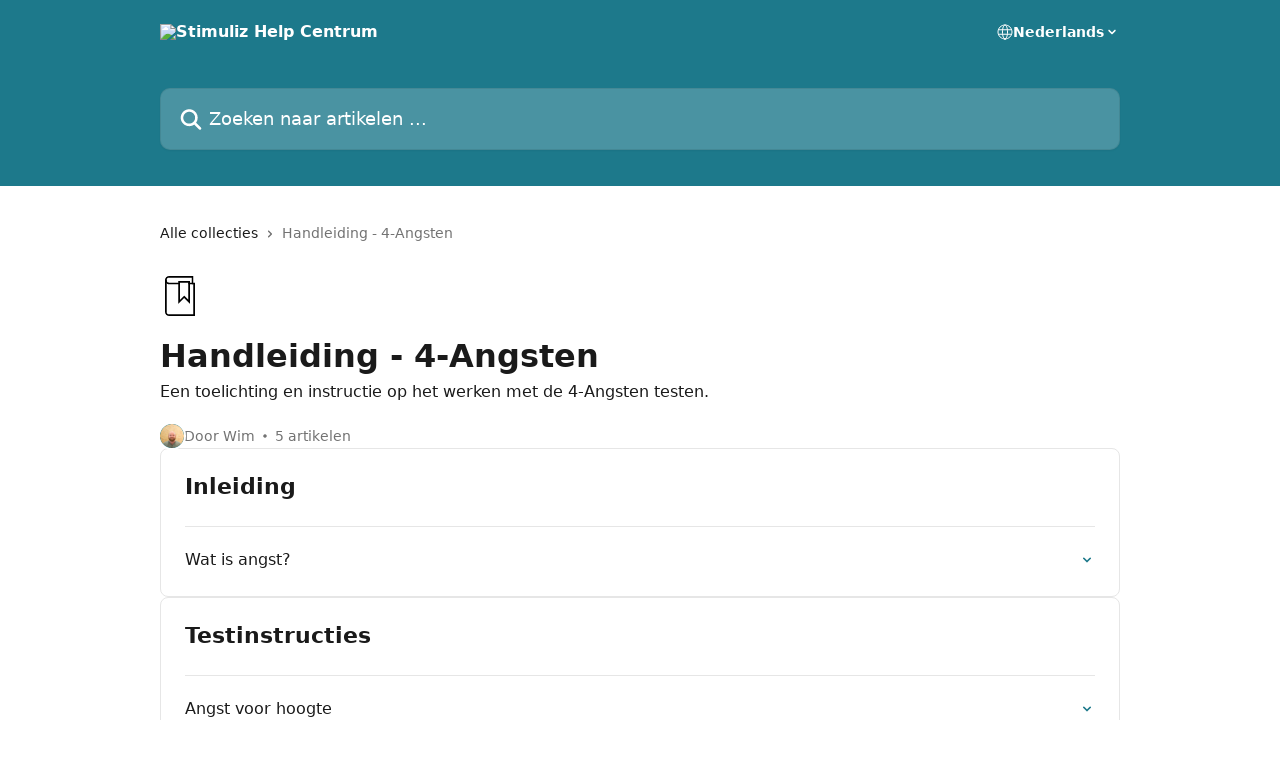

--- FILE ---
content_type: text/html; charset=utf-8
request_url: http://support.stimuliz.nl/nl/collections/113951-handleiding-4-angsten
body_size: 13389
content:
<!DOCTYPE html><html lang="nl"><head><meta charSet="utf-8" data-next-head=""/><title data-next-head="">Handleiding - 4-Angsten | Stimuliz Help Centrum</title><meta property="og:title" content="Handleiding - 4-Angsten | Stimuliz Help Centrum" data-next-head=""/><meta name="twitter:title" content="Handleiding - 4-Angsten | Stimuliz Help Centrum" data-next-head=""/><meta property="og:description" content="Een toelichting en instructie op het werken met de 4-Angsten testen." data-next-head=""/><meta name="twitter:description" content="Een toelichting en instructie op het werken met de 4-Angsten testen." data-next-head=""/><meta name="description" content="Een toelichting en instructie op het werken met de 4-Angsten testen." data-next-head=""/><meta property="og:type" content="website" data-next-head=""/><meta name="robots" content="all" data-next-head=""/><meta name="viewport" content="width=device-width, initial-scale=1" data-next-head=""/><link href="https://intercom.help/stimuliz/assets/favicon" rel="icon" data-next-head=""/><link rel="canonical" href="https://support.stimuliz.nl/nl/collections/113951-handleiding-4-angsten" data-next-head=""/><link rel="alternate" href="https://support.stimuliz.nl/nl/collections/113951-handleiding-4-angsten" hrefLang="nl" data-next-head=""/><link rel="alternate" href="https://support.stimuliz.nl/nl/collections/113951-handleiding-4-angsten" hrefLang="x-default" data-next-head=""/><link nonce="yjC8IZ67wpVMFBVoH8b94O0t5UoR+RqCCrQlbVoGR6c=" rel="preload" href="https://static.intercomassets.com/_next/static/css/3141721a1e975790.css" as="style"/><link nonce="yjC8IZ67wpVMFBVoH8b94O0t5UoR+RqCCrQlbVoGR6c=" rel="stylesheet" href="https://static.intercomassets.com/_next/static/css/3141721a1e975790.css" data-n-g=""/><noscript data-n-css="yjC8IZ67wpVMFBVoH8b94O0t5UoR+RqCCrQlbVoGR6c="></noscript><script defer="" nonce="yjC8IZ67wpVMFBVoH8b94O0t5UoR+RqCCrQlbVoGR6c=" nomodule="" src="https://static.intercomassets.com/_next/static/chunks/polyfills-42372ed130431b0a.js"></script><script defer="" src="https://static.intercomassets.com/_next/static/chunks/7506.a4d4b38169fb1abb.js" nonce="yjC8IZ67wpVMFBVoH8b94O0t5UoR+RqCCrQlbVoGR6c="></script><script src="https://static.intercomassets.com/_next/static/chunks/webpack-667cd6b3774ffaeb.js" nonce="yjC8IZ67wpVMFBVoH8b94O0t5UoR+RqCCrQlbVoGR6c=" defer=""></script><script src="https://static.intercomassets.com/_next/static/chunks/framework-1f1b8d38c1d86c61.js" nonce="yjC8IZ67wpVMFBVoH8b94O0t5UoR+RqCCrQlbVoGR6c=" defer=""></script><script src="https://static.intercomassets.com/_next/static/chunks/main-2c5e5f2c49cfa8a6.js" nonce="yjC8IZ67wpVMFBVoH8b94O0t5UoR+RqCCrQlbVoGR6c=" defer=""></script><script src="https://static.intercomassets.com/_next/static/chunks/pages/_app-e1ef7ba820863143.js" nonce="yjC8IZ67wpVMFBVoH8b94O0t5UoR+RqCCrQlbVoGR6c=" defer=""></script><script src="https://static.intercomassets.com/_next/static/chunks/d0502abb-aa607f45f5026044.js" nonce="yjC8IZ67wpVMFBVoH8b94O0t5UoR+RqCCrQlbVoGR6c=" defer=""></script><script src="https://static.intercomassets.com/_next/static/chunks/6190-ef428f6633b5a03f.js" nonce="yjC8IZ67wpVMFBVoH8b94O0t5UoR+RqCCrQlbVoGR6c=" defer=""></script><script src="https://static.intercomassets.com/_next/static/chunks/2384-242e4a028ba58b01.js" nonce="yjC8IZ67wpVMFBVoH8b94O0t5UoR+RqCCrQlbVoGR6c=" defer=""></script><script src="https://static.intercomassets.com/_next/static/chunks/4835-9db7cd232aae5617.js" nonce="yjC8IZ67wpVMFBVoH8b94O0t5UoR+RqCCrQlbVoGR6c=" defer=""></script><script src="https://static.intercomassets.com/_next/static/chunks/pages/%5BhelpCenterIdentifier%5D/%5Blocale%5D/collections/%5BcollectionSlug%5D-375ebba6e0fa14a3.js" nonce="yjC8IZ67wpVMFBVoH8b94O0t5UoR+RqCCrQlbVoGR6c=" defer=""></script><script src="https://static.intercomassets.com/_next/static/7e1K3eo3oeKlAsbhZbrHM/_buildManifest.js" nonce="yjC8IZ67wpVMFBVoH8b94O0t5UoR+RqCCrQlbVoGR6c=" defer=""></script><script src="https://static.intercomassets.com/_next/static/7e1K3eo3oeKlAsbhZbrHM/_ssgManifest.js" nonce="yjC8IZ67wpVMFBVoH8b94O0t5UoR+RqCCrQlbVoGR6c=" defer=""></script><meta name="sentry-trace" content="db74afbd67a5f65c166b4b5510fe62c2-9714067292a30568-0"/><meta name="baggage" content="sentry-environment=production,sentry-release=389cbaa7c7b88427c31f6ff365d99b3236e2d519,sentry-public_key=187f842308a64dea9f1f64d4b1b9c298,sentry-trace_id=db74afbd67a5f65c166b4b5510fe62c2,sentry-org_id=2129,sentry-sampled=false,sentry-sample_rand=0.5300709610593362,sentry-sample_rate=0"/><style id="__jsx-982968447">:root{--body-bg: rgb(255, 255, 255);
--body-image: none;
--body-bg-rgb: 255, 255, 255;
--body-border: rgb(230, 230, 230);
--body-primary-color: #1a1a1a;
--body-secondary-color: #737373;
--body-reaction-bg: rgb(242, 242, 242);
--body-reaction-text-color: rgb(64, 64, 64);
--body-toc-active-border: #737373;
--body-toc-inactive-border: #f2f2f2;
--body-toc-inactive-color: #737373;
--body-toc-active-font-weight: 400;
--body-table-border: rgb(204, 204, 204);
--body-color: hsl(0, 0%, 0%);
--footer-bg: rgb(255, 255, 255);
--footer-image: none;
--footer-border: rgb(230, 230, 230);
--footer-color: hsl(211, 10%, 61%);
--header-bg: rgb(29, 121, 139);
--header-image: url(https://downloads.intercomcdn.com/i/o/3345/f95621bec96ae4fea64a858c/stimuliz-patroon-zw.png);
--header-color: hsl(0, 0%, 100%);
--collection-card-bg: rgb(255, 255, 255);
--collection-card-image: none;
--collection-card-color: hsl(190, 65%, 33%);
--card-bg: rgb(255, 255, 255);
--card-border-color: rgb(230, 230, 230);
--card-border-inner-radius: 6px;
--card-border-radius: 8px;
--card-shadow: 0 1px 2px 0 rgb(0 0 0 / 0.05);
--search-bar-border-radius: 10px;
--search-bar-width: 100%;
--ticket-blue-bg-color: #dce1f9;
--ticket-blue-text-color: #334bfa;
--ticket-green-bg-color: #d7efdc;
--ticket-green-text-color: #0f7134;
--ticket-orange-bg-color: #ffebdb;
--ticket-orange-text-color: #b24d00;
--ticket-red-bg-color: #ffdbdb;
--ticket-red-text-color: #df2020;
--header-height: 245px;
--header-subheader-background-color: ;
--header-subheader-font-color: ;
--content-block-color: hsl(0, 0%, 0%);
--content-block-button-color: hsl(0, 0%, 0%);
--content-block-button-radius: nullpx;
--primary-color: hsl(190, 65%, 33%);
--primary-color-alpha-10: hsla(190, 65%, 33%, 0.1);
--primary-color-alpha-60: hsla(190, 65%, 33%, 0.6);
--text-on-primary-color: #ffffff}</style><style id="__jsx-1611979459">:root{--font-family-primary: system-ui, "Segoe UI", "Roboto", "Helvetica", "Arial", sans-serif, "Apple Color Emoji", "Segoe UI Emoji", "Segoe UI Symbol"}</style><style id="__jsx-2466147061">:root{--font-family-secondary: system-ui, "Segoe UI", "Roboto", "Helvetica", "Arial", sans-serif, "Apple Color Emoji", "Segoe UI Emoji", "Segoe UI Symbol"}</style><style id="__jsx-cf6f0ea00fa5c760">.fade-background.jsx-cf6f0ea00fa5c760{background:radial-gradient(333.38%100%at 50%0%,rgba(var(--body-bg-rgb),0)0%,rgba(var(--body-bg-rgb),.00925356)11.67%,rgba(var(--body-bg-rgb),.0337355)21.17%,rgba(var(--body-bg-rgb),.0718242)28.85%,rgba(var(--body-bg-rgb),.121898)35.03%,rgba(var(--body-bg-rgb),.182336)40.05%,rgba(var(--body-bg-rgb),.251516)44.25%,rgba(var(--body-bg-rgb),.327818)47.96%,rgba(var(--body-bg-rgb),.409618)51.51%,rgba(var(--body-bg-rgb),.495297)55.23%,rgba(var(--body-bg-rgb),.583232)59.47%,rgba(var(--body-bg-rgb),.671801)64.55%,rgba(var(--body-bg-rgb),.759385)70.81%,rgba(var(--body-bg-rgb),.84436)78.58%,rgba(var(--body-bg-rgb),.9551)88.2%,rgba(var(--body-bg-rgb),1)100%),var(--header-image),var(--header-bg);background-size:cover;background-position-x:center}</style></head><body><div id="__next"><div dir="ltr" class="h-full w-full"><a href="#main-content" class="sr-only font-bold text-header-color focus:not-sr-only focus:absolute focus:left-4 focus:top-4 focus:z-50" aria-roledescription="Koppeling, druk op control-option-pijltje naar rechts om af te sluiten">Naar de hoofdinhoud</a><main class="header__lite"><header id="header" data-testid="header" class="jsx-cf6f0ea00fa5c760 flex flex-col text-header-color"><div class="jsx-cf6f0ea00fa5c760 relative flex grow flex-col mb-9 bg-header-bg bg-header-image bg-cover bg-center pb-9"><div id="sr-announcement" aria-live="polite" class="jsx-cf6f0ea00fa5c760 sr-only"></div><div class="jsx-cf6f0ea00fa5c760 flex h-full flex-col items-center marker:shrink-0"><section class="relative flex w-full flex-col mb-6 pb-6"><div class="header__meta_wrapper flex justify-center px-5 pt-6 leading-none sm:px-10"><div class="flex items-center w-240" data-testid="subheader-container"><div class="mo__body header__site_name"><div class="header__logo"><a href="/nl/"><img src="https://downloads.intercomcdn.com/i/o/2683/739af62a9288594c1f32740e/stimuliz_logo-1.png" height="80" alt="Stimuliz Help Centrum"/></a></div></div><div><div class="flex items-center font-semibold"><div class="flex items-center md:hidden" data-testid="small-screen-children"><button class="flex items-center border-none bg-transparent px-1.5" data-testid="hamburger-menu-button" aria-label="Menu openen"><svg width="24" height="24" viewBox="0 0 16 16" xmlns="http://www.w3.org/2000/svg" class="fill-current"><path d="M1.86861 2C1.38889 2 1 2.3806 1 2.85008C1 3.31957 1.38889 3.70017 1.86861 3.70017H14.1314C14.6111 3.70017 15 3.31957 15 2.85008C15 2.3806 14.6111 2 14.1314 2H1.86861Z"></path><path d="M1 8C1 7.53051 1.38889 7.14992 1.86861 7.14992H14.1314C14.6111 7.14992 15 7.53051 15 8C15 8.46949 14.6111 8.85008 14.1314 8.85008H1.86861C1.38889 8.85008 1 8.46949 1 8Z"></path><path d="M1 13.1499C1 12.6804 1.38889 12.2998 1.86861 12.2998H14.1314C14.6111 12.2998 15 12.6804 15 13.1499C15 13.6194 14.6111 14 14.1314 14H1.86861C1.38889 14 1 13.6194 1 13.1499Z"></path></svg></button><div class="fixed right-0 top-0 z-50 h-full w-full hidden" data-testid="hamburger-menu"><div class="flex h-full w-full justify-end bg-black bg-opacity-30"><div class="flex h-fit w-full flex-col bg-white opacity-100 sm:h-full sm:w-1/2"><button class="text-body-font flex items-center self-end border-none bg-transparent pr-6 pt-6" data-testid="hamburger-menu-close-button" aria-label="Menu sluiten"><svg width="24" height="24" viewBox="0 0 16 16" xmlns="http://www.w3.org/2000/svg"><path d="M3.5097 3.5097C3.84165 3.17776 4.37984 3.17776 4.71178 3.5097L7.99983 6.79775L11.2879 3.5097C11.6198 3.17776 12.158 3.17776 12.49 3.5097C12.8219 3.84165 12.8219 4.37984 12.49 4.71178L9.20191 7.99983L12.49 11.2879C12.8219 11.6198 12.8219 12.158 12.49 12.49C12.158 12.8219 11.6198 12.8219 11.2879 12.49L7.99983 9.20191L4.71178 12.49C4.37984 12.8219 3.84165 12.8219 3.5097 12.49C3.17776 12.158 3.17776 11.6198 3.5097 11.2879L6.79775 7.99983L3.5097 4.71178C3.17776 4.37984 3.17776 3.84165 3.5097 3.5097Z"></path></svg></button><nav class="flex flex-col pl-4 text-black"><div class="relative cursor-pointer has-[:focus]:outline"><select class="peer absolute z-10 block h-6 w-full cursor-pointer opacity-0 md:text-base" aria-label="Taal wijzigen" id="language-selector"><option value="/nl/collections/113951-handleiding-4-angsten" class="text-black" selected="">Nederlands</option><option value="/en/collections/113951" class="text-black">English</option></select><div class="mb-10 ml-5 flex items-center gap-1 text-md hover:opacity-80 peer-hover:opacity-80 md:m-0 md:ml-3 md:text-base" aria-hidden="true"><svg id="locale-picker-globe" width="16" height="16" viewBox="0 0 16 16" fill="none" xmlns="http://www.w3.org/2000/svg" class="shrink-0" aria-hidden="true"><path d="M8 15C11.866 15 15 11.866 15 8C15 4.13401 11.866 1 8 1C4.13401 1 1 4.13401 1 8C1 11.866 4.13401 15 8 15Z" stroke="currentColor" stroke-linecap="round" stroke-linejoin="round"></path><path d="M8 15C9.39949 15 10.534 11.866 10.534 8C10.534 4.13401 9.39949 1 8 1C6.60051 1 5.466 4.13401 5.466 8C5.466 11.866 6.60051 15 8 15Z" stroke="currentColor" stroke-linecap="round" stroke-linejoin="round"></path><path d="M1.448 5.75989H14.524" stroke="currentColor" stroke-linecap="round" stroke-linejoin="round"></path><path d="M1.448 10.2402H14.524" stroke="currentColor" stroke-linecap="round" stroke-linejoin="round"></path></svg>Nederlands<svg id="locale-picker-arrow" width="16" height="16" viewBox="0 0 16 16" fill="none" xmlns="http://www.w3.org/2000/svg" class="shrink-0" aria-hidden="true"><path d="M5 6.5L8.00093 9.5L11 6.50187" stroke="currentColor" stroke-width="1.5" stroke-linecap="round" stroke-linejoin="round"></path></svg></div></div></nav></div></div></div></div><nav class="hidden items-center md:flex" data-testid="large-screen-children"><div class="relative cursor-pointer has-[:focus]:outline"><select class="peer absolute z-10 block h-6 w-full cursor-pointer opacity-0 md:text-base" aria-label="Taal wijzigen" id="language-selector"><option value="/nl/collections/113951-handleiding-4-angsten" class="text-black" selected="">Nederlands</option><option value="/en/collections/113951" class="text-black">English</option></select><div class="mb-10 ml-5 flex items-center gap-1 text-md hover:opacity-80 peer-hover:opacity-80 md:m-0 md:ml-3 md:text-base" aria-hidden="true"><svg id="locale-picker-globe" width="16" height="16" viewBox="0 0 16 16" fill="none" xmlns="http://www.w3.org/2000/svg" class="shrink-0" aria-hidden="true"><path d="M8 15C11.866 15 15 11.866 15 8C15 4.13401 11.866 1 8 1C4.13401 1 1 4.13401 1 8C1 11.866 4.13401 15 8 15Z" stroke="currentColor" stroke-linecap="round" stroke-linejoin="round"></path><path d="M8 15C9.39949 15 10.534 11.866 10.534 8C10.534 4.13401 9.39949 1 8 1C6.60051 1 5.466 4.13401 5.466 8C5.466 11.866 6.60051 15 8 15Z" stroke="currentColor" stroke-linecap="round" stroke-linejoin="round"></path><path d="M1.448 5.75989H14.524" stroke="currentColor" stroke-linecap="round" stroke-linejoin="round"></path><path d="M1.448 10.2402H14.524" stroke="currentColor" stroke-linecap="round" stroke-linejoin="round"></path></svg>Nederlands<svg id="locale-picker-arrow" width="16" height="16" viewBox="0 0 16 16" fill="none" xmlns="http://www.w3.org/2000/svg" class="shrink-0" aria-hidden="true"><path d="M5 6.5L8.00093 9.5L11 6.50187" stroke="currentColor" stroke-width="1.5" stroke-linecap="round" stroke-linejoin="round"></path></svg></div></div></nav></div></div></div></div></section><section class="relative mx-5 flex h-full w-full flex-col items-center px-5 sm:px-10"><div class="flex h-full max-w-full flex-col w-240" data-testid="main-header-container"><div id="search-bar" class="relative w-full"><form action="/nl/" autoComplete="off"><div class="flex w-full flex-col"><div class="relative flex w-full sm:w-search-bar"><label for="search-input" class="sr-only">Zoeken naar artikelen ...</label><input id="search-input" type="text" autoComplete="off" class="peer w-full rounded-search-bar border border-black-alpha-8 bg-white-alpha-20 p-4 ps-12 font-secondary text-lg text-header-color shadow-search-bar outline-none transition ease-linear placeholder:text-header-color hover:bg-white-alpha-27 hover:shadow-search-bar-hover focus:border-transparent focus:bg-white focus:text-black-10 focus:shadow-search-bar-focused placeholder:focus:text-black-45" placeholder="Zoeken naar artikelen ..." name="q" aria-label="Zoeken naar artikelen ..." value=""/><div class="absolute inset-y-0 start-0 flex items-center fill-header-color peer-focus-visible:fill-black-45 pointer-events-none ps-5"><svg width="22" height="21" viewBox="0 0 22 21" xmlns="http://www.w3.org/2000/svg" class="fill-inherit" aria-hidden="true"><path fill-rule="evenodd" clip-rule="evenodd" d="M3.27485 8.7001C3.27485 5.42781 5.92757 2.7751 9.19985 2.7751C12.4721 2.7751 15.1249 5.42781 15.1249 8.7001C15.1249 11.9724 12.4721 14.6251 9.19985 14.6251C5.92757 14.6251 3.27485 11.9724 3.27485 8.7001ZM9.19985 0.225098C4.51924 0.225098 0.724854 4.01948 0.724854 8.7001C0.724854 13.3807 4.51924 17.1751 9.19985 17.1751C11.0802 17.1751 12.8176 16.5627 14.2234 15.5265L19.0981 20.4013C19.5961 20.8992 20.4033 20.8992 20.9013 20.4013C21.3992 19.9033 21.3992 19.0961 20.9013 18.5981L16.0264 13.7233C17.0625 12.3176 17.6749 10.5804 17.6749 8.7001C17.6749 4.01948 13.8805 0.225098 9.19985 0.225098Z"></path></svg></div></div></div></form></div></div></section></div></div></header><div class="z-1 flex shrink-0 grow basis-auto justify-center px-5 sm:px-10"><section data-testid="main-content" id="main-content" class="max-w-full w-240"><div tabindex="-1" class="focus:outline-none"><div class="flex flex-wrap items-baseline pb-4 text-base" tabindex="0" role="navigation" aria-label="Breadcrumb"><a href="/nl/" class="pr-2 text-body-primary-color no-underline hover:text-body-secondary-color">Alle collecties</a><div class="pr-2" aria-hidden="true"><svg width="6" height="10" viewBox="0 0 6 10" class="block h-2 w-2 fill-body-secondary-color rtl:rotate-180" xmlns="http://www.w3.org/2000/svg"><path fill-rule="evenodd" clip-rule="evenodd" d="M0.648862 0.898862C0.316916 1.23081 0.316916 1.769 0.648862 2.10094L3.54782 4.9999L0.648862 7.89886C0.316916 8.23081 0.316917 8.769 0.648862 9.10094C0.980808 9.43289 1.519 9.43289 1.85094 9.10094L5.35094 5.60094C5.68289 5.269 5.68289 4.73081 5.35094 4.39886L1.85094 0.898862C1.519 0.566916 0.980807 0.566916 0.648862 0.898862Z"></path></svg></div><div class="text-body-secondary-color">Handleiding - 4-Angsten</div></div></div><div class="flex flex-col gap-10 max-sm:gap-8 max-sm:pt-2 pt-4" id="handleiding-4-angsten"><div><div class="mb-5"><div id="collection-icon-113951" class="flex items-center rounded-card bg-cover stroke-collection-card-color text-collection-card-color justify-start" data-testid="collection-photo"><div class="h-9 w-9 sm:h-10 sm:w-10"><img src="https://intercom.help/stimuliz/assets/svg/icon:book-bookmark/000000" alt="" width="100%" height="100%" loading="lazy"/></div></div></div><div class="flex flex-col"><h1 class="mb-1 font-primary text-2xl font-bold leading-10 text-body-primary-color">Handleiding - 4-Angsten</h1><div class="text-md font-normal leading-normal text-body-primary-color"><p>Een toelichting en instructie op het werken met de 4-Angsten testen.</p></div></div><div class="mt-5"><div class="flex gap-2" aria-hidden="true"><div class="flex flex-row"><div class="flex shrink-0 flex-col items-center justify-center rounded-full leading-normal sm:flex-row" data-testid="avatars"><img width="24" height="24" src="https://static.intercomassets.com/avatars/229485/square_128/DSC_0066-1462425986-1462479105.png" alt="Wim Schrooten avatar" class="inline-flex items-center justify-center rounded-full bg-primary text-lg font-bold leading-6 text-primary-text shadow-solid-2 shadow-body-bg [&amp;:nth-child(n+2)]:hidden lg:[&amp;:nth-child(n+2)]:inline-flex h-6 w-6 z-4"/></div></div><span class="line-clamp-1 flex flex-wrap items-center text-base text-body-secondary-color"><span class="hidden sm:inline">Door Wim</span><span class="inline sm:hidden">1 auteur</span><svg width="4" height="4" viewBox="0 0 16 16" xmlns="http://www.w3.org/2000/svg" fill="currentColor" class="m-2"><path d="M15 8C15 4.13401 11.866 1 8 1C4.13401 1 1 4.13401 1 8C1 11.866 4.13401 15 8 15C11.866 15 15 11.866 15 8Z"></path></svg>5 artikelen</span></div></div></div><div class="flex flex-col gap-5"><section class="flex flex-col rounded-card border border-solid border-card-border bg-card-bg p-2 sm:p-3"><div id="inleiding"><div class="p-3 pb-6 text-body-primary-color" data-testid="collection-card-header"><a class="duration-250 no-underline transition ease-linear hover:text-primary" href="https://support.stimuliz.nl/nl/collections/113959-inleiding"><div class="t__h2 m-0 text-xl font-bold no-underline">Inleiding</div></a></div><hr class="mx-3 mb-2 mt-0 border-0 border-t border-solid border-body-border"/><a class="duration-250 group/article flex flex-row justify-between gap-2 py-2 no-underline transition ease-linear hover:bg-primary-alpha-10 hover:text-primary sm:rounded-card-inner sm:py-3 rounded-card-inner px-3" href="https://support.stimuliz.nl/nl/articles/1613378-wat-is-angst" data-testid="article-link"><div class="flex flex-col p-0"><span class="m-0 text-md text-body-primary-color group-hover/article:text-primary font-regular">Wat is angst?</span></div><div class="flex shrink-0 flex-col justify-center p-0"><svg class="block h-4 w-4 text-primary ltr:-rotate-90 rtl:rotate-90" fill="currentColor" viewBox="0 0 20 20" xmlns="http://www.w3.org/2000/svg"><path fill-rule="evenodd" d="M5.293 7.293a1 1 0 011.414 0L10 10.586l3.293-3.293a1 1 0 111.414 1.414l-4 4a1 1 0 01-1.414 0l-4-4a1 1 0 010-1.414z" clip-rule="evenodd"></path></svg></div></a></div><div></div></section><section class="flex flex-col rounded-card border border-solid border-card-border bg-card-bg p-2 sm:p-3"><div id="testinstructies"><div class="p-3 pb-6 text-body-primary-color" data-testid="collection-card-header"><a class="duration-250 no-underline transition ease-linear hover:text-primary" href="https://support.stimuliz.nl/nl/collections/113962-testinstructies"><div class="t__h2 m-0 text-xl font-bold no-underline">Testinstructies</div></a></div><hr class="mx-3 mb-2 mt-0 border-0 border-t border-solid border-body-border"/><a class="duration-250 group/article flex flex-row justify-between gap-2 py-2 no-underline transition ease-linear hover:bg-primary-alpha-10 hover:text-primary sm:rounded-card-inner sm:py-3 rounded-card-inner px-3" href="https://support.stimuliz.nl/nl/articles/1613677-angst-voor-hoogte" data-testid="article-link"><div class="flex flex-col p-0"><span class="m-0 text-md text-body-primary-color group-hover/article:text-primary font-regular">Angst voor hoogte</span></div><div class="flex shrink-0 flex-col justify-center p-0"><svg class="block h-4 w-4 text-primary ltr:-rotate-90 rtl:rotate-90" fill="currentColor" viewBox="0 0 20 20" xmlns="http://www.w3.org/2000/svg"><path fill-rule="evenodd" d="M5.293 7.293a1 1 0 011.414 0L10 10.586l3.293-3.293a1 1 0 111.414 1.414l-4 4a1 1 0 01-1.414 0l-4-4a1 1 0 010-1.414z" clip-rule="evenodd"></path></svg></div></a><a class="duration-250 group/article flex flex-row justify-between gap-2 py-2 no-underline transition ease-linear hover:bg-primary-alpha-10 hover:text-primary sm:rounded-card-inner sm:py-3 rounded-card-inner px-3" href="https://support.stimuliz.nl/nl/articles/1613790-angst-voor-de-bal" data-testid="article-link"><div class="flex flex-col p-0"><span class="m-0 text-md text-body-primary-color group-hover/article:text-primary font-regular">Angst voor de bal</span></div><div class="flex shrink-0 flex-col justify-center p-0"><svg class="block h-4 w-4 text-primary ltr:-rotate-90 rtl:rotate-90" fill="currentColor" viewBox="0 0 20 20" xmlns="http://www.w3.org/2000/svg"><path fill-rule="evenodd" d="M5.293 7.293a1 1 0 011.414 0L10 10.586l3.293-3.293a1 1 0 111.414 1.414l-4 4a1 1 0 01-1.414 0l-4-4a1 1 0 010-1.414z" clip-rule="evenodd"></path></svg></div></a><a class="duration-250 group/article flex flex-row justify-between gap-2 py-2 no-underline transition ease-linear hover:bg-primary-alpha-10 hover:text-primary sm:rounded-card-inner sm:py-3 rounded-card-inner px-3" href="https://support.stimuliz.nl/nl/articles/1613969-angst-voor-over-de-kop-gaan" data-testid="article-link"><div class="flex flex-col p-0"><span class="m-0 text-md text-body-primary-color group-hover/article:text-primary font-regular">Angst voor over de kop gaan</span></div><div class="flex shrink-0 flex-col justify-center p-0"><svg class="block h-4 w-4 text-primary ltr:-rotate-90 rtl:rotate-90" fill="currentColor" viewBox="0 0 20 20" xmlns="http://www.w3.org/2000/svg"><path fill-rule="evenodd" d="M5.293 7.293a1 1 0 011.414 0L10 10.586l3.293-3.293a1 1 0 111.414 1.414l-4 4a1 1 0 01-1.414 0l-4-4a1 1 0 010-1.414z" clip-rule="evenodd"></path></svg></div></a><a class="duration-250 group/article flex flex-row justify-between gap-2 py-2 no-underline transition ease-linear hover:bg-primary-alpha-10 hover:text-primary sm:rounded-card-inner sm:py-3 rounded-card-inner px-3" href="https://support.stimuliz.nl/nl/articles/1616519-angst-voor-andere-kinderen" data-testid="article-link"><div class="flex flex-col p-0"><span class="m-0 text-md text-body-primary-color group-hover/article:text-primary font-regular">Angst voor andere kinderen</span></div><div class="flex shrink-0 flex-col justify-center p-0"><svg class="block h-4 w-4 text-primary ltr:-rotate-90 rtl:rotate-90" fill="currentColor" viewBox="0 0 20 20" xmlns="http://www.w3.org/2000/svg"><path fill-rule="evenodd" d="M5.293 7.293a1 1 0 011.414 0L10 10.586l3.293-3.293a1 1 0 111.414 1.414l-4 4a1 1 0 01-1.414 0l-4-4a1 1 0 010-1.414z" clip-rule="evenodd"></path></svg></div></a></div><div></div></section></div></div></section></div><footer id="footer" class="mt-24 shrink-0 bg-footer-bg px-0 py-12 text-left text-base text-footer-color"><div class="shrink-0 grow basis-auto px-5 sm:px-10"><div class="mx-auto max-w-240 sm:w-auto"><div><div class="text-center" data-testid="simple-footer-layout"><div class="align-middle text-lg text-footer-color"><a class="no-underline" href="/nl/"><img data-testid="logo-img" src="https://downloads.intercomcdn.com/i/o/2683/739af62a9288594c1f32740e/stimuliz_logo-1.png" alt="Stimuliz Help Centrum" class="max-h-8 contrast-80 inline"/></a></div><div class="mt-10" data-testid="simple-footer-links"><div class="flex flex-row justify-center"><span><ul data-testid="custom-links" class="mb-4 p-0" id="custom-links"><li class="mx-3 inline-block list-none"><a target="_blank" href="https://stimuliz.com" rel="nofollow noreferrer noopener" data-testid="footer-custom-link-0" class="no-underline">stimuliz.com</a></li></ul></span></div><ul data-testid="social-links" class="flex flex-wrap items-center gap-4 p-0 justify-center" id="social-links"><li class="list-none align-middle"><a target="_blank" href="https://www.facebook.com/Stimuliz" rel="nofollow noreferrer noopener" data-testid="footer-social-link-0" class="no-underline"><img src="https://intercom.help/stimuliz/assets/svg/icon:social-facebook/909aa5" alt="" aria-label="https://www.facebook.com/Stimuliz" width="16" height="16" loading="lazy" data-testid="social-icon-facebook"/></a></li><li class="list-none align-middle"><a target="_blank" href="https://www.twitter.com/stimulizlvs" rel="nofollow noreferrer noopener" data-testid="footer-social-link-1" class="no-underline"><img src="https://intercom.help/stimuliz/assets/svg/icon:social-twitter/909aa5" alt="" aria-label="https://www.twitter.com/stimulizlvs" width="16" height="16" loading="lazy" data-testid="social-icon-twitter"/></a></li><li class="list-none align-middle"><a target="_blank" href="https://www.linkedin.com/company/18177609" rel="nofollow noreferrer noopener" data-testid="footer-social-link-2" class="no-underline"><img src="https://intercom.help/stimuliz/assets/svg/icon:social-linkedin/909aa5" alt="" aria-label="https://www.linkedin.com/company/18177609" width="16" height="16" loading="lazy" data-testid="social-icon-linkedin"/></a></li></ul></div><div class="mt-10 flex justify-center"><div class="flex items-center text-sm" data-testid="intercom-advert-branding"><svg width="14" height="14" viewBox="0 0 16 16" fill="none" xmlns="http://www.w3.org/2000/svg"><title>Intercom</title><g clip-path="url(#clip0_1870_86937)"><path d="M14 0H2C0.895 0 0 0.895 0 2V14C0 15.105 0.895 16 2 16H14C15.105 16 16 15.105 16 14V2C16 0.895 15.105 0 14 0ZM10.133 3.02C10.133 2.727 10.373 2.49 10.667 2.49C10.961 2.49 11.2 2.727 11.2 3.02V10.134C11.2 10.428 10.96 10.667 10.667 10.667C10.372 10.667 10.133 10.427 10.133 10.134V3.02ZM7.467 2.672C7.467 2.375 7.705 2.132 8 2.132C8.294 2.132 8.533 2.375 8.533 2.672V10.484C8.533 10.781 8.293 11.022 8 11.022C7.705 11.022 7.467 10.782 7.467 10.484V2.672ZM4.8 3.022C4.8 2.727 5.04 2.489 5.333 2.489C5.628 2.489 5.867 2.726 5.867 3.019V10.133C5.867 10.427 5.627 10.666 5.333 10.666C5.039 10.666 4.8 10.426 4.8 10.133V3.02V3.022ZM2.133 4.088C2.133 3.792 2.373 3.554 2.667 3.554C2.961 3.554 3.2 3.792 3.2 4.087V8.887C3.2 9.18 2.96 9.419 2.667 9.419C2.372 9.419 2.133 9.179 2.133 8.886V4.086V4.088ZM13.68 12.136C13.598 12.206 11.622 13.866 8 13.866C4.378 13.866 2.402 12.206 2.32 12.136C2.096 11.946 2.07 11.608 2.262 11.384C2.452 11.161 2.789 11.134 3.012 11.324C3.044 11.355 4.808 12.8 8 12.8C11.232 12.8 12.97 11.343 12.986 11.328C13.209 11.138 13.546 11.163 13.738 11.386C13.93 11.61 13.904 11.946 13.68 12.138V12.136ZM13.867 8.886C13.867 9.181 13.627 9.42 13.333 9.42C13.039 9.42 12.8 9.18 12.8 8.887V4.087C12.8 3.791 13.04 3.553 13.333 3.553C13.628 3.553 13.867 3.791 13.867 4.086V8.886Z" class="fill-current"></path></g><defs><clipPath id="clip0_1870_86937"><rect width="16" height="16" fill="none"></rect></clipPath></defs></svg><a href="https://www.intercom.com/intercom-link?company=Stimuliz&amp;solution=customer-support&amp;utm_campaign=intercom-link&amp;utm_content=We+run+on+Intercom&amp;utm_medium=help-center&amp;utm_referrer=http%3A%2F%2Fsupport.stimuliz.nl%2Fnl%2Fcollections%2F113951-handleiding-4-angsten&amp;utm_source=desktop-web" class="pl-2 align-middle no-underline">Wij gebruiken Intercom</a></div></div><div class="flex justify-center"><div class="mt-2"><a href="https://www.intercom.com/dsa-report-form" target="_blank" rel="nofollow noreferrer noopener" class="no-underline" data-testid="report-content-link">Report Content</a></div></div></div></div></div></div></footer></main></div></div><script id="__NEXT_DATA__" type="application/json" nonce="yjC8IZ67wpVMFBVoH8b94O0t5UoR+RqCCrQlbVoGR6c=">{"props":{"pageProps":{"app":{"id":"noee4p9l","messengerUrl":"https://widget.intercom.io/widget/noee4p9l","name":"Stimuliz","poweredByIntercomUrl":"https://www.intercom.com/intercom-link?company=Stimuliz\u0026solution=customer-support\u0026utm_campaign=intercom-link\u0026utm_content=We+run+on+Intercom\u0026utm_medium=help-center\u0026utm_referrer=http%3A%2F%2Fsupport.stimuliz.nl%2Fnl%2Fcollections%2F113951-handleiding-4-angsten\u0026utm_source=desktop-web","features":{"consentBannerBeta":false,"customNotFoundErrorMessage":false,"disableFontPreloading":false,"disableNoMarginClassTransformation":false,"finOnHelpCenter":false,"hideIconsWithBackgroundImages":false,"messengerCustomFonts":false}},"helpCenterSite":{"customDomain":"support.stimuliz.nl","defaultLocale":"nl","disableBranding":false,"externalLoginName":null,"externalLoginUrl":null,"footerContactDetails":null,"footerLinks":{"custom":[{"id":29861,"help_center_site_id":3980,"title":"stimuliz.com","url":"https://stimuliz.com","sort_order":1,"link_location":"footer","site_link_group_id":11724}],"socialLinks":[{"iconUrl":"https://intercom.help/stimuliz/assets/svg/icon:social-facebook","provider":"facebook","url":"https://www.facebook.com/Stimuliz"},{"iconUrl":"https://intercom.help/stimuliz/assets/svg/icon:social-twitter","provider":"twitter","url":"https://www.twitter.com/stimulizlvs"},{"iconUrl":"https://intercom.help/stimuliz/assets/svg/icon:social-linkedin","provider":"linkedin","url":"https://www.linkedin.com/company/18177609"}],"linkGroups":[{"title":null,"links":[{"title":"stimuliz.com","url":"https://stimuliz.com"}]}]},"headerLinks":[],"homeCollectionCols":1,"googleAnalyticsTrackingId":"G-NGWTGEJCGZ","googleTagManagerId":null,"pathPrefixForCustomDomain":null,"seoIndexingEnabled":true,"helpCenterId":3980,"url":"https://support.stimuliz.nl","customizedFooterTextContent":null,"consentBannerConfig":null,"canInjectCustomScripts":false,"scriptSection":1,"customScriptFilesExist":false},"localeLinks":[{"id":"nl","absoluteUrl":"https://support.stimuliz.nl/nl/collections/113951-handleiding-4-angsten","available":true,"name":"Nederlands","selected":true,"url":"/nl/collections/113951-handleiding-4-angsten"},{"id":"en","absoluteUrl":"https://support.stimuliz.nl/en/collections/113951","available":false,"name":"English","selected":false,"url":"/en/collections/113951"}],"requestContext":{"articleSource":null,"academy":false,"canonicalUrl":"https://support.stimuliz.nl/nl/collections/113951-handleiding-4-angsten","headerless":false,"isDefaultDomainRequest":false,"nonce":"yjC8IZ67wpVMFBVoH8b94O0t5UoR+RqCCrQlbVoGR6c=","rootUrl":"/nl/","sheetUserCipher":null,"type":"help-center"},"theme":{"color":"1d798b","siteName":"Stimuliz Help Centrum","headline":"","headerFontColor":"FFFFFF","logo":"https://downloads.intercomcdn.com/i/o/2683/739af62a9288594c1f32740e/stimuliz_logo-1.png","logoHeight":"80","header":"https://downloads.intercomcdn.com/i/o/3345/f95621bec96ae4fea64a858c/stimuliz-patroon-zw.png","favicon":"https://intercom.help/stimuliz/assets/favicon","locale":"nl","homeUrl":"https://stimuliz.nl/","social":null,"urlPrefixForDefaultDomain":"https://intercom.help/stimuliz","customDomain":"support.stimuliz.nl","customDomainUsesSsl":true,"customizationOptions":{"customizationType":1,"header":{"backgroundColor":"#1d798b","fontColor":"#FFFFFF","fadeToEdge":false,"backgroundGradient":null,"backgroundImageId":null,"backgroundImageUrl":null},"body":{"backgroundColor":null,"fontColor":null,"fadeToEdge":null,"backgroundGradient":null,"backgroundImageId":null},"footer":{"backgroundColor":null,"fontColor":null,"fadeToEdge":null,"backgroundGradient":null,"backgroundImageId":null,"showRichTextField":null},"layout":{"homePage":{"blocks":[{"type":"tickets-portal-link","enabled":false},{"type":"collection-list","columns":1,"template":0}]},"collectionsPage":{"showArticleDescriptions":false},"articlePage":{},"searchPage":{}},"collectionCard":{"global":{"backgroundColor":null,"fontColor":null,"fadeToEdge":null,"backgroundGradient":null,"backgroundImageId":null,"showIcons":true,"backgroundImageUrl":null},"collections":[]},"global":{"font":{"customFontFaces":[],"primary":null,"secondary":null},"componentStyle":{"card":{"type":null,"borderRadius":null}},"namedComponents":{"header":{"subheader":{"enabled":false,"style":{"backgroundColor":null,"fontColor":null}},"style":{"height":null,"align":null,"justify":null}},"searchBar":{"style":{"width":null,"borderRadius":null}},"footer":{"type":0}},"brand":{"colors":[],"websiteUrl":""}},"contentBlock":{"blockStyle":{"backgroundColor":null,"fontColor":null,"fadeToEdge":null,"backgroundGradient":null,"backgroundImageId":null,"backgroundImageUrl":null},"buttonOptions":{"backgroundColor":null,"fontColor":null,"borderRadius":null},"isFullWidth":false}},"helpCenterName":"Stimuliz Help Centrum","footerLogo":"https://downloads.intercomcdn.com/i/o/2683/739af62a9288594c1f32740e/stimuliz_logo-1.png","footerLogoHeight":"80","localisedInformation":{"contentBlock":null}},"user":{"userId":"214987a9-ab01-4023-ba24-16c8f729fe16","role":"visitor_role","country_code":null},"collection":{"articleCount":5,"articleSummaries":[],"authorCount":1,"authors":[{"avatar":"https://static.intercomassets.com/avatars/229485/square_128/DSC_0066-1462425986-1462479105.png","name":"Wim Schrooten","first_name":"Wim","avatar_shape":"circle"}],"description":"Een toelichting en instructie op het werken met de 4-Angsten testen.","iconContentType":"image/svg+xml","iconUrl":"https://intercom.help/stimuliz/assets/svg/icon:book-bookmark","id":"113951","name":"Handleiding - 4-Angsten","slug":"handleiding-4-angsten","subcollections":[{"articleCount":1,"articleSummaries":[{"author":{"avatar":"https://static.intercomassets.com/avatars/229485/square_128/DSC_0066-1462425986-1462479105.png","name":"Wim Schrooten","first_name":"Wim","avatar_shape":"circle"},"id":"338585","lastUpdated":"Meer dan 7 jaar geleden bijgewerkt","summary":"Situaties waarin angst een rol speelt bij beweging hebben invloed op de ontwikkeling van het kind.","title":"Wat is angst?","url":"https://support.stimuliz.nl/nl/articles/1613378-wat-is-angst"}],"authorCount":1,"authors":[{"avatar":"https://static.intercomassets.com/avatars/229485/square_128/DSC_0066-1462425986-1462479105.png","name":"Wim Schrooten","first_name":"Wim","avatar_shape":"circle"}],"description":"","iconContentType":null,"iconUrl":null,"id":"113959","name":"Inleiding","slug":"inleiding","subcollections":[],"url":"https://support.stimuliz.nl/nl/collections/113959-inleiding"},{"articleCount":4,"articleSummaries":[{"author":{"avatar":"https://static.intercomassets.com/avatars/229485/square_128/DSC_0066-1462425986-1462479105.png","name":"Wim Schrooten","first_name":"Wim","avatar_shape":"circle"},"id":"338592","lastUpdated":"Meer dan 3 jaar geleden bijgewerkt","summary":"Instructies voor het afnemen van de test Angst voor hoogte.","title":"Angst voor hoogte","url":"https://support.stimuliz.nl/nl/articles/1613677-angst-voor-hoogte"},{"author":{"avatar":"https://static.intercomassets.com/avatars/229485/square_128/DSC_0066-1462425986-1462479105.png","name":"Wim Schrooten","first_name":"Wim","avatar_shape":"circle"},"id":"338598","lastUpdated":"Meer dan 3 jaar geleden bijgewerkt","summary":"Instructies voor het afnemen van de test Angst voor de bal.","title":"Angst voor de bal","url":"https://support.stimuliz.nl/nl/articles/1613790-angst-voor-de-bal"},{"author":{"avatar":"https://static.intercomassets.com/avatars/229485/square_128/DSC_0066-1462425986-1462479105.png","name":"Wim Schrooten","first_name":"Wim","avatar_shape":"circle"},"id":"338607","lastUpdated":"Meer dan 3 jaar geleden bijgewerkt","summary":"Instructies voor het afnemen van de test Angst voor over de kop gaan.","title":"Angst voor over de kop gaan","url":"https://support.stimuliz.nl/nl/articles/1613969-angst-voor-over-de-kop-gaan"},{"author":{"avatar":"https://static.intercomassets.com/avatars/229485/square_128/DSC_0066-1462425986-1462479105.png","name":"Wim Schrooten","first_name":"Wim","avatar_shape":"circle"},"id":"338615","lastUpdated":"Meer dan 3 jaar geleden bijgewerkt","summary":"Instructies voor het afnemen van de test Angst voor andere kinderen.","title":"Angst voor andere kinderen","url":"https://support.stimuliz.nl/nl/articles/1616519-angst-voor-andere-kinderen"}],"authorCount":1,"authors":[{"avatar":"https://static.intercomassets.com/avatars/229485/square_128/DSC_0066-1462425986-1462479105.png","name":"Wim Schrooten","first_name":"Wim","avatar_shape":"circle"}],"description":"","iconContentType":null,"iconUrl":null,"id":"113962","name":"Testinstructies","slug":"testinstructies","subcollections":[],"url":"https://support.stimuliz.nl/nl/collections/113962-testinstructies"}],"url":"https://support.stimuliz.nl/nl/collections/113951-handleiding-4-angsten"},"breadcrumbs":[],"layoutOptions":{"showArticleDescriptions":false},"themeCSSCustomProperties":{"--body-bg":"rgb(255, 255, 255)","--body-image":"none","--body-bg-rgb":"255, 255, 255","--body-border":"rgb(230, 230, 230)","--body-primary-color":"#1a1a1a","--body-secondary-color":"#737373","--body-reaction-bg":"rgb(242, 242, 242)","--body-reaction-text-color":"rgb(64, 64, 64)","--body-toc-active-border":"#737373","--body-toc-inactive-border":"#f2f2f2","--body-toc-inactive-color":"#737373","--body-toc-active-font-weight":400,"--body-table-border":"rgb(204, 204, 204)","--body-color":"hsl(0, 0%, 0%)","--footer-bg":"rgb(255, 255, 255)","--footer-image":"none","--footer-border":"rgb(230, 230, 230)","--footer-color":"hsl(211, 10%, 61%)","--header-bg":"rgb(29, 121, 139)","--header-image":"url(https://downloads.intercomcdn.com/i/o/3345/f95621bec96ae4fea64a858c/stimuliz-patroon-zw.png)","--header-color":"hsl(0, 0%, 100%)","--collection-card-bg":"rgb(255, 255, 255)","--collection-card-image":"none","--collection-card-color":"hsl(190, 65%, 33%)","--card-bg":"rgb(255, 255, 255)","--card-border-color":"rgb(230, 230, 230)","--card-border-inner-radius":"6px","--card-border-radius":"8px","--card-shadow":"0 1px 2px 0 rgb(0 0 0 / 0.05)","--search-bar-border-radius":"10px","--search-bar-width":"100%","--ticket-blue-bg-color":"#dce1f9","--ticket-blue-text-color":"#334bfa","--ticket-green-bg-color":"#d7efdc","--ticket-green-text-color":"#0f7134","--ticket-orange-bg-color":"#ffebdb","--ticket-orange-text-color":"#b24d00","--ticket-red-bg-color":"#ffdbdb","--ticket-red-text-color":"#df2020","--header-height":"245px","--header-subheader-background-color":"","--header-subheader-font-color":"","--content-block-color":"hsl(0, 0%, 0%)","--content-block-button-color":"hsl(0, 0%, 0%)","--content-block-button-radius":"nullpx","--primary-color":"hsl(190, 65%, 33%)","--primary-color-alpha-10":"hsla(190, 65%, 33%, 0.1)","--primary-color-alpha-60":"hsla(190, 65%, 33%, 0.6)","--text-on-primary-color":"#ffffff"},"intl":{"defaultLocale":"nl","locale":"nl","messages":{"layout.skip_to_main_content":"Naar de hoofdinhoud","layout.skip_to_main_content_exit":"Koppeling, druk op control-option-pijltje naar rechts om af te sluiten","article.attachment_icon":"Pictogram van bijlage","article.related_articles":"Gerelateerde artikelen","article.written_by":"Geschreven door \u003cb\u003e{author}\u003c/b\u003e","article.table_of_contents":"Inhoudsopgave","breadcrumb.all_collections":"Alle collecties","breadcrumb.aria_label":"Breadcrumb","collection.article_count.one":"{count} artikel","collection.article_count.other":"{count} artikelen","collection.articles_heading":"Artikelen","collection.sections_heading":"Collecties","collection.written_by.one":"Geschreven door \u003cb\u003e{author}\u003c/b\u003e","collection.written_by.two":"Geschreven door \u003cb\u003e{author1}\u003c/b\u003e en \u003cb\u003e{author2}\u003c/b\u003e","collection.written_by.three":"Geschreven door \u003cb\u003e{author1}\u003c/b\u003e, \u003cb\u003e{author2}\u003c/b\u003e en \u003cb\u003e{author3}\u003c/b\u003e","collection.written_by.four":"Geschreven door \u003cb\u003e{author1}\u003c/b\u003e, \u003cb\u003e{author2}\u003c/b\u003e, \u003cb\u003e{author3}\u003c/b\u003e en 1 ander","collection.written_by.other":"Geschreven door \u003cb\u003e{author1}\u003c/b\u003e, \u003cb\u003e{author2}\u003c/b\u003e, \u003cb\u003e{author3}\u003c/b\u003e en {count} anderen","collection.by.one":"Door {author}","collection.by.two":"Door {author1} en 1 ander","collection.by.other":"Door {author1} en {count} anderen","collection.by.count_one":"1 auteur","collection.by.count_plural":"{count} auteurs","community_banner.tip":"Tip","community_banner.label":"\u003cb\u003eMeer hulp nodig?\u003c/b\u003e Krijg ondersteuning van ons {link}","community_banner.link_label":"Communityforum","community_banner.description":"Vind antwoorden en krijg hulp van Intercom Support en Community Experts","header.headline":"Advies en antwoorden van het {appName}-team","header.menu.open":"Menu openen","header.menu.close":"Menu sluiten","locale_picker.aria_label":"Taal wijzigen","not_authorized.cta":"Stuur ons een bericht of meld u aan via {link}","not_found.title":"Oh oh. Die pagina bestaat niet.","not_found.not_authorized":"Dit artikel kan niet worden geladen. U moet zich mogelijk eerst aanmelden","not_found.try_searching":"Probeer naar uw antwoord te zoeken of stuur ons een bericht.","tickets_portal_bad_request.title":"Geen toegang tot de ticketportal","tickets_portal_bad_request.learn_more":"Meer informatie","tickets_portal_bad_request.send_a_message":"Neem contact op met uw beheerder.","no_articles.title":"Leeg Helpcentrum","no_articles.no_articles":"Dit Helpcentrum heeft nog geen artikelen of collecties.","preview.invalid_preview":"Er is geen voorbeeld beschikbaar voor {previewType}","reaction_picker.did_this_answer_your_question":"Was dit een antwoord op uw vraag?","reaction_picker.feedback_form_label":"feedbackformulier","reaction_picker.reaction.disappointed.title":"Teleurgesteld","reaction_picker.reaction.disappointed.aria_label":"Teleurgestelde reactie","reaction_picker.reaction.neutral.title":"Neutraal","reaction_picker.reaction.neutral.aria_label":"Neutrale reactie","reaction_picker.reaction.smiley.title":"Smiley","reaction_picker.reaction.smiley.aria_label":"Smiley-reactie","search.box_placeholder_fin":"Stel een vraag","search.box_placeholder":"Zoeken naar artikelen ...","search.clear_search":"Zoekopdracht wissen","search.fin_card_ask_text":"Vragen","search.fin_loading_title_1":"Even nadenken ...","search.fin_loading_title_2":"Zoeken in bronnen ...","search.fin_loading_title_3":"Bezig met analyseren ...","search.fin_card_description":"Vind het antwoord met Fin AI","search.fin_empty_state":"Sorry, Fin AI kan uw vraag niet beantwoorden. Probeer de vraag anders te formuleren of stel een andere vraag","search.no_results":"We konden geen artikelen vinden voor:","search.number_of_results":"{count} zoekresultaten gevonden","search.submit_btn":"Zoeken naar artikelen","search.successful":"Zoekresultaten voor:","footer.powered_by":"Wij gebruiken Intercom","footer.privacy.choice":"Uw privacykeuzes","footer.social.facebook":"Facebook","footer.social.linkedin":"LinkedIn","footer.social.twitter":"Twitter","tickets.title":"Tickets","tickets.company_selector_option":"Tickets van {companyName}","tickets.all_states":"Alle staten","tickets.filters.company_tickets":"Alle tickets","tickets.filters.my_tickets":"Gemaakt door mij","tickets.filters.all":"Alle","tickets.no_tickets_found":"Geen tickets gevonden","tickets.empty-state.generic.title":"Geen tickets gevonden","tickets.empty-state.generic.description":"Probeer verschillende trefwoorden of filters uit.","tickets.empty-state.empty-own-tickets.title":"Geen door u aangemaakte tickets","tickets.empty-state.empty-own-tickets.description":"Tickets die via de berichtenfunctie of door een supportmedewerker werden toegevoegd aan uw gesprek, zullen hier worden getoond.","tickets.empty-state.empty-q.description":"Probeer verschillende trefwoorden uit of controleer op typefouten.","tickets.navigation.home":"Home","tickets.navigation.tickets_portal":"Ticketportal","tickets.navigation.ticket_details":"Ticketnr. {ticketId}","tickets.view_conversation":"Gesprek weergeven","tickets.send_message":"Stuur ons een bericht","tickets.continue_conversation":"Zet het gesprek voort","tickets.avatar_image.image_alt":"Avatar van {firstName}","tickets.fields.id":"Ticket-ID","tickets.fields.type":"Tickettype","tickets.fields.title":"Titel","tickets.fields.description":"Beschrijving","tickets.fields.created_by":"Aangemaakt door","tickets.fields.email_for_notification":"U wordt hier en via e-mail ingelicht","tickets.fields.created_at":"Gemaakt op","tickets.fields.sorting_updated_at":"Laatst bijgewerkt","tickets.fields.state":"Status van ticket","tickets.fields.assignee":"Medewerker","tickets.link-block.title":"Ticketportal.","tickets.link-block.description":"Volg de voortgang van alle tickets die betrekking hebben op uw bedrijf.","tickets.states.submitted":"Ingediend","tickets.states.in_progress":"In behandeling","tickets.states.waiting_on_customer":"Reactie vereist","tickets.states.resolved":"Opgelost","tickets.states.description.unassigned.submitted":"We zullen dit binnenkort afhandelen","tickets.states.description.assigned.submitted":"{assigneeName} zal dit weldra afhandelen","tickets.states.description.unassigned.in_progress":"We werken hieraan!","tickets.states.description.assigned.in_progress":"{assigneeName} werkt hier momenteel aan!","tickets.states.description.unassigned.waiting_on_customer":"We hebben meer informatie van u nodig","tickets.states.description.assigned.waiting_on_customer":"{assigneeName} heeft meer informatie van u nodig","tickets.states.description.unassigned.resolved":"We hebben uw ticket afgehandeld","tickets.states.description.assigned.resolved":"{assigneeName} heeft uw ticket afgehandeld","tickets.attributes.boolean.true":"Ja","tickets.attributes.boolean.false":"Nee","tickets.filter_any":"\u003cb\u003e{name}\u003c/b\u003e is elke","tickets.filter_single":"\u003cb\u003e{name}\u003c/b\u003e is {value}","tickets.filter_multiple":"\u003cb\u003e{name}\u003c/b\u003e is een van {count}","tickets.no_options_found":"Geen opties gevonden","tickets.filters.any_option":"Elke","tickets.filters.state":"Staat","tickets.filters.type":"Type","tickets.filters.created_by":"Aangemaakt door","tickets.filters.assigned_to":"Toegewezen aan","tickets.filters.created_on":"Gemaakt op","tickets.filters.updated_on":"Bijgewerkt op","tickets.filters.date_range.today":"Vandaag","tickets.filters.date_range.yesterday":"Gisteren","tickets.filters.date_range.last_week":"Vorige week","tickets.filters.date_range.last_30_days":"Laatste 30 dagen","tickets.filters.date_range.last_90_days":"Laatste 90 dagen","tickets.filters.date_range.custom":"Aangepast","tickets.filters.date_range.apply_custom_range":"Toepassen","tickets.filters.date_range.custom_range.start_date":"Van","tickets.filters.date_range.custom_range.end_date":"Naar","tickets.filters.clear_filters":"Filters wissen","cookie_banner.default_text":"Deze website maakt gebruik van cookies en soortgelijke technologieën (\"cookies\") die strikt noodzakelijk zijn voor de werking ervan. Zowel wij als onze partners wensen ook additionele cookies te plaatsen om de prestaties van de website te analyseren en om functionaliteiten, advertenties en sociale mediafuncties mogelijk te maken. Raadpleeg ons {cookiePolicyLink} voor meer informatie. U kunt uw cookievoorkeuren wijzigen in onze cookie-instellingen.","cookie_banner.gdpr_text":"Deze website maakt gebruik van cookies en soortgelijke technologieën (\"cookies\") die strikt noodzakelijk zijn voor de werking ervan. Zowel wij als onze partners wensen ook additionele cookies te plaatsen om de prestaties van de website te analyseren en om functionaliteiten, advertenties en sociale mediafuncties mogelijk te maken. Raadpleeg ons {cookiePolicyLink} voor meer informatie. U kunt uw cookievoorkeuren wijzigen in onze cookie-instellingen.","cookie_banner.ccpa_text":"Deze site maakt gebruik van cookies en andere technologieën die wij en onze externe leveranciers gebruiken om persoonlijke informatie over u en uw interactie met de site (waaronder bekeken inhoud, cursorbewegingen, schermopnamen en chatinhoud) te monitoren en vast te leggen voor de doeleinden die worden beschreven in ons Cookiebeleid. Als u doorgaat met uw bezoek aan onze site, stemt u in met onze {websiteTermsLink}, ons {privacyPolicyLink} en ons {cookiePolicyLink}.","cookie_banner.simple_text":"Wij gebruiken cookies om onze site te laten functioneren en voor analyse- en advertentiedoeleinden. U kunt optionele cookies naar wens in- of uitschakelen. Raadpleeg ons {cookiePolicyLink} voor meer informatie.","cookie_banner.cookie_policy":"Cookiebeleid","cookie_banner.website_terms":"Gebruiksvoorwaarden van de website","cookie_banner.privacy_policy":"Privacybeleid","cookie_banner.accept_all":"Alles accepteren","cookie_banner.accept":"Accepteren","cookie_banner.reject_all":"Alles afwijzen","cookie_banner.manage_cookies":"Cookies beheren","cookie_banner.close":"Banner sluiten","cookie_settings.close":"Sluiten","cookie_settings.title":"Cookie-instellingen","cookie_settings.description":"We gebruiken cookies om uw ervaring te verbeteren. U kunt hieronder uw cookievoorkeuren aanpassen. Raadpleeg ons {cookiePolicyLink} voor meer informatie.","cookie_settings.ccpa_title":"Uw privacykeuzes","cookie_settings.ccpa_description":"U hebt het recht om u af te melden voor de verkoop van uw persoonlijke gegevens. Zie onze {cookiePolicyLink} voor meer details over hoe wij uw gegevens gebruiken.","cookie_settings.save_preferences":"Voorkeuren opslaan"}},"collectionCardCustomProperties":{},"_sentryTraceData":"db74afbd67a5f65c166b4b5510fe62c2-29f04e4dbd9e8e8f-0","_sentryBaggage":"sentry-environment=production,sentry-release=389cbaa7c7b88427c31f6ff365d99b3236e2d519,sentry-public_key=187f842308a64dea9f1f64d4b1b9c298,sentry-trace_id=db74afbd67a5f65c166b4b5510fe62c2,sentry-org_id=2129,sentry-sampled=false,sentry-sample_rand=0.5300709610593362,sentry-sample_rate=0"},"__N_SSP":true},"page":"/[helpCenterIdentifier]/[locale]/collections/[collectionSlug]","query":{"helpCenterIdentifier":"stimuliz","locale":"nl","collectionSlug":"113951-handleiding-4-angsten"},"buildId":"7e1K3eo3oeKlAsbhZbrHM","assetPrefix":"https://static.intercomassets.com","isFallback":false,"isExperimentalCompile":false,"dynamicIds":[47506],"gssp":true,"scriptLoader":[]}</script><script defer src="https://static.cloudflareinsights.com/beacon.min.js/vcd15cbe7772f49c399c6a5babf22c1241717689176015" integrity="sha512-ZpsOmlRQV6y907TI0dKBHq9Md29nnaEIPlkf84rnaERnq6zvWvPUqr2ft8M1aS28oN72PdrCzSjY4U6VaAw1EQ==" nonce="yjC8IZ67wpVMFBVoH8b94O0t5UoR+RqCCrQlbVoGR6c=" data-cf-beacon='{"version":"2024.11.0","token":"692c155c9d504bf391d03d0173983658","r":1,"server_timing":{"name":{"cfCacheStatus":true,"cfEdge":true,"cfExtPri":true,"cfL4":true,"cfOrigin":true,"cfSpeedBrain":true},"location_startswith":null}}' crossorigin="anonymous"></script>
</body></html>